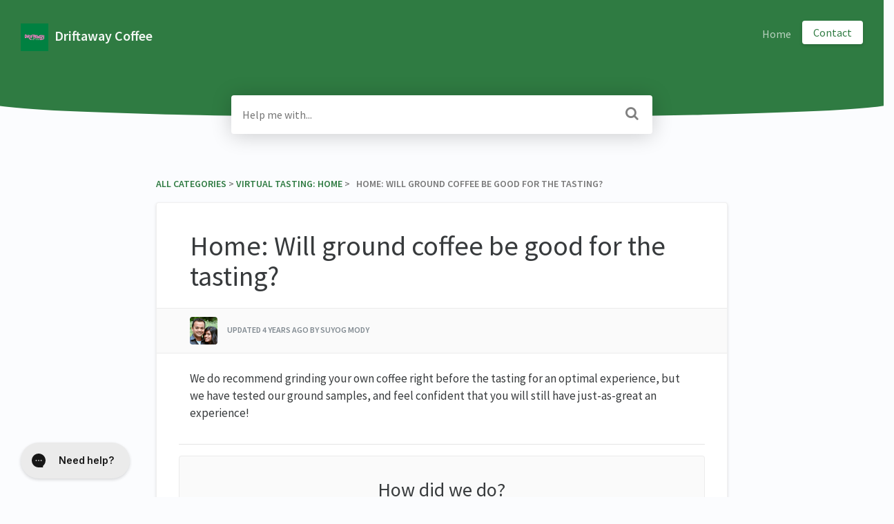

--- FILE ---
content_type: text/html; charset=utf-8
request_url: https://support.driftaway.coffee/article/r31343flf6-will-ground-coffee-be-good-for-the-tasting
body_size: 5931
content:
<!DOCTYPE html>

<html lang="en">
  <head>
        <title>Home: Will ground coffee be good for the tasting? - Driftaway Coffee Help Center</title>
    

      <meta name="description" content="We do recommend grinding your own coffee right before the tasting for an optimal experience, but we have tested our ground samples, and feel confident that you will still have just-as-great an experi…">

    <meta name="viewport" content="width=device-width, initial-scale=1">

      <link rel="shortcut icon" href="https://files.helpdocs.io/qn278nwcr3/favicon.jpg">

        <meta property="og:title" content="Home: Will ground coffee be good for the tasting?">
        <meta property="twitter:title" content="Home: Will ground coffee be good for the tasting?">
        <meta property="og:type" content="article">
        <meta property="twitter:card" content="summary_large_image">
        <meta property="og:image" content="https://files.helpdocs.io/qn278nwcr3/logo.jpg?t=1730148980472">
        <meta property="twitter:image:src" content="https://files.helpdocs.io/qn278nwcr3/logo.jpg?t=1730148980472">
        <meta property="og:url" content="https://support.driftaway.coffee/article/r31343flf6-will-ground-coffee-be-good-for-the-tasting">
        <meta property="twitter:site" content="https://support.driftaway.coffee">
        <meta property="article:published_time" content="2021-02-22T19:10:01Z">
        <meta property="article:modified_time" content="2021-04-19T21:58:52Z">
        <meta property="og:site_name" content="Driftaway Coffee">
    

      <script type="application/ld+json">{"@context":"http://schema.org","@type":"TechArticle","articleBody":"We do recommend grinding your own coffee right before the tasting for an optimal experience, but we have tested our ground samples, and feel confident that you will still have just-as-great an experience!","articleSection":"Virtual Tasting: Home","author":{"@type":"Person","image":"https://www.gravatar.com/avatar/00cd662d39d56f0face27e163244221f?d=mm\u0026s=150","name":"Suyog Mody"},"dateCreated":"2021-02-22T19:10:01Z","dateModified":"2021-04-19T21:58:52Z","datePublished":"2021-02-22T19:10:01Z","headline":"Home: Will ground coffee be good for the tasting?","mainEntityOfPage":"https://support.driftaway.coffee/article/r31343flf6-will-ground-coffee-be-good-for-the-tasting","publisher":{"@type":"Organization","logo":"https://files.helpdocs.io/qn278nwcr3/logo.jpg?t=1730148980472","name":"driftawaycoffee"},"url":"https://support.driftaway.coffee/article/r31343flf6-will-ground-coffee-be-good-for-the-tasting","version":3,"wordCount":33}</script>

      <link rel="canonical" href="https://support.driftaway.coffee/article/r31343flf6-will-ground-coffee-be-good-for-the-tasting">


    


    <link rel="stylesheet" href="https://cdn.helpdocs.io/css/bootstrap.min.css?v=1765798018">
    <link rel="stylesheet" href="https://cdn.helpdocs.io/css/font-awesome.min.css?v=1765798018">
    <link rel="stylesheet" href="https://cdn.helpdocs.io/css/tether.min.css?v=1765798018">
    <link rel="stylesheet" href="https://cdn.helpdocs.io/css/glyphicons.css?v=1765798018">
    <link rel="stylesheet" href="https://cdn.helpdocs.io/css/highlightjs-github-gist.min.css?v=1765798018">

      <link rel="stylesheet" href="https://cdn.helpdocs.io/css/v3/curve.min.css?v=1765798018">

      <style>
        .card-title, .cc-link {
  color: #2f7b42;
}
.small-capital-text a {
  color: #2f7b42;
}
.bg-faded {
  height: 170px;
  background-color: #2f7b42;
}
.navbar-brand > span {
  color: #f4f8f5;
}
.navbar-light .navbar-nav .nav-link {
  color: rgba(244, 248, 245,.7);
}
.navbar-light .navbar-nav .nav-link:hover {
  color: #f4f8f5;
}
.btn.btn-primary.btn-contact, .btn.btn-primary.btn-contact:hover {
  color: #2f7b42;
}
#lang-dropdown {
  color: #2f7b42;
}
svg.lang-dropdown-icon {
  stroke: #2f7b42;
}
#instant-search input:focus {
  caret-color: #2f7b42;
}
.search-article-title {
  color: #2f7b42;
}
.category-icon {
  color: #2f7b42;
}
#article ol > li:before {
  color: rgba(28, 73, 39,.5);
  border-color: rgba(47, 123, 66,.15);
  background-color: rgba(47, 123, 66,.15);
}
#article ul > li::before {
  color: #2f7b42;
}
#contact-modal .btn-primary {
  background-color: #2f7b42;
}
#article a, #article * > a, #article * > * > a {
  color: #2f7b42;
}
p#breadcrumbs a {
  color: #2f7b42;
}
.cc-revoke, .cc-allow {
  color: #eaf1ec;
  background-color: #2f7b42;
}
.cc-window {
  border-top-color: #2f7b42 !important;
}
.cc-dismiss, .cc-deny {
  color: #256234;
}
.cc-dismiss, .cc-deny {
  background-color: rgba(234, 241, 236);
}

#article #body details {
  background-color: rgba(47, 123, 66,.15);
}

#article #body details summary {
  color: #2f7b42 !important;
}

#article #body details summary:focus {
  outline: 1px auto #2f7b42 !important;
}

#article #body a.articleButton button {
  background-color: #2f7b42;
  color: #eaf1ec;
}
#article #body a.articleButton button:hover {
  background-color: #256234;
}
#article #body a.articleButton button:focus {
  outline: 5px auto #256234 !important;
}
      </style>

    

    

    <script src="https://cdn.helpdocs.io/js/jquery.min.js?v=1765798018"></script>









    

    <meta property="hd-render" content="hbs">

  </head>

  <body
    data-article-id="r31343flf6"
    data-category-id="8jngzuquim"
    data-search-term="undefined"
    data-original-search-term="undefined"
    data-search-result-count="undefined"
    data-language-code=""
    data-default-language-code="en"
    data-account-id="qn278nwcr3"
    data-domain="support.driftaway.coffee"
    data-home-path="/"
    data-search-placeholder="Help me with..."
    data-see-more-results-string="See more results"
    data-no-articles-found-string="No articles found"
  >

    <div id="main" data-hd-template="curvev3">
      <div id="header">
        <div class="container-fluid">
          <nav class="navbar navbar-light bg-faded">
            <a class="navbar-brand" href="/">
              <span>
                  <img class="img-responsive logo" src="https://files.helpdocs.io/qn278nwcr3/logo.jpg?t=1730148980472">
                
                  Driftaway Coffee
              </span>
            </a>
            <div class="spacer"></div>
            <div class="nav-items">
              <ul class="nav navbar-nav">
                    <li class="nav-item custom-link">
                      <a class="nav-link" href="https://driftaway.coffee" target="_blank">
                        Home
                      </a>
                    </li>
                
                                    <li class="nav-item">
                  
                  
                  
                  
                  
                        <a
                          class="btn btn-primary btn-contact nav-link"
                          href="#"
                          onclick="try{GorgiasChat.open();}catch(e){Smooch.open();}"
                        >Contact</a>
                    
                </li>
              </ul>
            </div>
          </nav>
        </div>
        <div id="search-container" class="container-fluid search-responsive">
          <div class="row">
            <div class="col-xs-12 col-md-6 offset-md-3">
              <div id="instant-search">
                <form action="/search" method="GET">
                  <input id="hd-query" name="query" placeholder="Help me with...">
                </form>
              </div>
      		    <span class="fa fa-search"></span>
            </div>
          </div>
        </div>
        <div id="searchresults" class="container-fluid">
          <div id="articles" class="row">
            <div class="col-xs-12 col-md-6 offset-md-3 col-lg-6 offset-lg-3">
              <div id="hits"></div>
            </div>
          </div>
        </div>
      </div>
      <div class="container-fluid">
        <div id="content">
          <style>
            #toc::before {
              content: 'Table of Contents' !important;
            }
          </style>
          
          <div id="article">
            <div id="meta" class="row">
              <div class="col-xs-12 col-md-10 offset-md-1 col-lg-10 offset-lg-1">
                <p id="breadcrumbs" class="small-capital-text">
                  <a href="/">
                    All Categories
                  </a>
                  &#8203; > &#8203;
                    <a href="/category/8jngzuquim-virtual-tasting-private" aria-label="Virtual Tasting: Home">
                      
                      <span property="name">&#8203;Virtual Tasting: Home</span>
                      </a>
                    </li>
                  &#8203; > &#8203;
                  &nbsp;&nbsp;Home: Will ground coffee be good for the tasting?
                </p>
              </div>
            </div>
            <div id="body" class="row">
              <div class="col-xs-12 col-md-10 offset-md-1 col-lg-10 offset-lg-1">
                <div class="full-article-card">
                  <div class="card-block">
                    <h1 class="full-article-title">Home: Will ground coffee be good for the tasting?</h1>
          	        <p class="meta small-capital-text full-article-author-meta author-text">
                        <img class="img-fluid full-article-author-image" src="https://www.gravatar.com/avatar/00cd662d39d56f0face27e163244221f?d=mm&amp;s=150">
                      
                        <span class="text-muted">
                          <span class="updated-at">
                            Updated <time datetime="2021-04-19T21:58:52Z">4 years ago</time>
                          </span>
                          <span class="author-name">
                            by
                            Suyog Mody
                          </span>
                        </span>
                    </p>
                    <p>We do recommend grinding your own coffee right before the tasting for an optimal experience, but we have tested our ground samples, and feel confident that you will still have just-as-great an experience!</p>
                  </div>
                  <hr/>
                  <div id="feedback" class="card-block" data-thanks="Got it!">
                    <h3>How did we do?</h3>
                    <div class="btn-group" role='group' aria-label='Feedback'>
                      <button class="feedback-positive btn btn-link" type='button'>
                        <svg viewBox="0 0 55 55" preserveAspectRatio="xMinYMid meet" width="50" height="50" xmlns="http://www.w3.org/2000/svg">
                          <g fill="none" fill-rule="evenodd">
                            <circle fill="#FFDF86" cx="25" cy="25" r="25"/>
                            <path d="M13.6 18.8a79.3 79.3 0 0 1-6.3-7.3 5.4 5.4 0 0 1 .6-7.6 4 4 0 0 1 4.4-.4c.9.5 1.4 1.2 1.8 2 .2.3.6.3.8 0 .4-.9 1-1.6 2-2a4 4 0 0 1 3.7 0c2.8 1.7 3.1 5.8 1 8a83.7 83.7 0 0 1-6.1 7.3c-.6.5-1.4.5-2 0zm21 .6c-2.5-2.7-4.5-5-6.3-7.6a5.8 5.8 0 0 1 .6-7.9c1.3-1 3-1.2 4.4-.3.9.4 1.4 1.1 1.8 2 .2.3.6.3.8 0 .4-1 1-1.7 2-2.1 1.2-.7 2.6-.7 3.7 0 2.8 1.7 3.1 6 1 8.4a86 86 0 0 1-6.1 7.5c-.6.6-1.4.6-2 0z" fill="#F71272"/>
                            <path d="M10 28c0-1.6 5.9 4.7 15 4.7S40 26 40 28s-5.3 14.8-15 14.8S10 29.6 10 28z" fill="#866B21"/>
                          </g>
                        </svg>
                      </button>
                      <button class="feedback-neutral btn btn-link" type='button'>
                        <svg viewBox="0 0 55 55" preserveAspectRatio="xMidYMid meet" width="50" height="50" xmlns="http://www.w3.org/2000/svg">
                          <g fill="none" fill-rule="evenodd">
                            <circle fill="#FFDF86" cx="25" cy="25" r="25"/>
                            <path d="M16.6 20.7c2.5 0 4.6-3.5 4.6-6 0-2.6-2-5.7-4.6-5.7-2.5 0-4.6 3.1-4.6 5.7 0 2.5 2 6 4.6 6zm17 0c2.5 0 4.6-3.5 4.6-6 0-2.6-2-5.7-4.6-5.7-2.5 0-4.6 3.1-4.6 5.7 0 2.5 2 6 4.6 6z" fill="#866B21"/>
                            <path d="M13.7 35.9h24" stroke="#866B21" stroke-width="4" stroke-linecap="round"/>
                          </g>
                        </svg>
                      </button>
                      <button class="feedback-negative btn btn-link" type='button'>
                        <svg viewBox="0 0 55 55" preserveAspectRatio="xMaxYMid meet" width="50" height="50" xmlns="http://www.w3.org/2000/svg">
                          <g fill="none" fill-rule="evenodd">
                            <circle fill="#FFDF86" cx="25" cy="25" r="25"/>
                            <path d="M17.7 27.4c3-.8 6.1-4.3 5.3-7.3-.8-3-1.5 1.3-6.5 2.7-5 1.3-8-2-7.2 1 .8 3 5.4 4.4 8.4 3.6zM25 35c-3.1 0-7 2.5-7 5.6 0 3 1.8-.8 7-.8s7.2 3.9 7.2.8c0-3-4.1-5.6-7.2-5.6zm7.8-7.6c-3-.8-6.2-4.3-5.4-7.3.8-3 1.6 1.3 6.6 2.7 5 1.3 8-2 7.2 1-.8 3-5.5 4.4-8.4 3.6z" fill="#866B21"/>
                          </g>
                        </svg>
                      </button>
                    </div>
                  </div>
                    <hr/>
                    <div id="related" class="card-block">
                      <h3>Related Articles</h3>
                      <ul>
                          <li>
                            <a href="/article/fkc45k5tv6-are-the-coffees-whole-bean-or-ground">Are the coffees whole bean or ground?</a>
                          </li>
                          <li>
                            <a href="/article/xmndq897px-can-i-schedule-a-session-if-i-don-t-have-a-grinder">Home: Can I schedule a session if I don&apos;t have a grinder?</a>
                          </li>
                          <li>
                            <a href="/article/wzz4e7flgj-when-do-you-send-the-virtual-tasting-kits-boxes">Home: When do you send the Virtual Tasting Kits (boxes)?</a>
                          </li>
                      </ul>
                    </div>
                  
                  
                </div>
              </div>
            </div>
          </div>
          
          <script>
            (function() {
              $(function() {
                $('#article pre').each(function(i, el) {
                  $el = $(el);
                  $el.html($el.html().replace(/\n\s{10}/gi, '\n'));
                });
              });
            })();
          </script>
          
          <script>
            (function() {
              $(function() {
                $('table').each(function(i, el) {
                  var $this = $(this);
                  if ($this.find('th').length > 0) {
                    return;
                  }
                  var $tr1 = $this.find('tr').first();
                  if (!$tr1) {
                    return;
                  }
                var tr1Contents = $tr1.html().replace(/<(\/?)td>/gi, '<$1th>');
                  $this.prepend('<thead><tr>' + tr1Contents + '</tr></thead>');
                  $tr1.remove();
                });
              });
            })();
          </script>
          








  <div  style="position: relative !important; bottom: 0 !important; text-align: center !important; margin: 2em !important; padding: initial !important; padding-bottom: 2em !important; display: block !important; visibility: visible !important;">



          <a
            href="https://www.helpdocs.io?ref=hd"
            target="_blank"
            title="Powered by HelpDocs"
            style="display: initial !important; visibility: visible !important; position: initial !important; margin: 0 !important; padding: 0 !important; color: #ccc !important; text-decoration: none !important;"
            aria-label="Opens in a new tab"
          >
            <img
              src="https://cdn.helpdocs.io/img/logo_grey.png?v=1765798018"
              alt="Powered by HelpDocs"
              style="height: 2em !important; width: 2em !important; display: initial !important; visibility: visible !important; position: initial !important; margin: 0 !important; padding: 0 !important;"
            />
            <span style="position: absolute;width: 1px;clip: rect(0 0 0 0);overflow: hidden;white-space: nowrap;">(opens in a new tab)</span>
          </a>
          <p style="display: block !important; visibility: visible !important; position: initial !important; margin-top: 10px !important;">
    <a
      href="https://www.helpdocs.io?ref=hd"
      target="_blank"
      title="Powered by HelpDocs"
      style="display: initial !important; position: initial !important; margin: 0 !important; padding: 0 !important; color: #ccc !important; text-decoration: none !important;"
      aria-label="Opens in a new tab"
    >
      <span style="display: initial !important; visibility: visible !important;">Powered by HelpDocs</span>
      <span style="position: absolute;width: 1px;clip: rect(0 0 0 0);overflow: hidden;white-space: nowrap;">(opens in a new tab)</span>
    </a>
  </p>

                
  </div>

        </div>
      </div>
    </div>

    
    
      <div id="contact-modal" class="modal fade">
        <div class="modal-dialog" role='document'>
          <div class="modal-content">
            <div class="modal-header">
              <button class="close" type='button' data-dismiss='modal' aria-label='Close'>
                <span aria-hidden='true'>×</span>
              </button>
              <h4 class="modal-title">Contact</h4>
            </div>
            <div class="modal-body">
              <form
                id="contact-form"
                action="/contact"
                method="POST"
                data-article-id="r31343flf6"
                data-category-id="8jngzuquim"
                data-search-term=""
              >
                <fieldset class="form-group">
                  <input id="name" class="form-control" type="text" placeholder="Jane Doe">
                </fieldset>
                <fieldset class="form-group">
                  <input id="email" class="form-control" type="email" placeholder="my.email@example.com">
                </fieldset>
                <fieldset class="form-group">
                  <textarea id="question" class="form-control" type="text" placeholder="Help Me With..." rows="5"></textarea>
                </fieldset>
                <input id="noop" type="text" name="noop" style="display: none !important">
              </form>
              <button id="contact-form-submit" class="btn btn-primary btn-block" type='button'>Send</button>
            </div>
          </div>
        </div>
      </div>

    <script src="https://cdn.helpdocs.io/js/tether.min.js?v=1765798018"></script>
    <script src="https://cdn.helpdocs.io/js/bootstrap.min.js?v=1765798018"></script>
    <script src="https://cdn.helpdocs.io/js/js.cookie.min.js?v=1765798018"></script>

    <script src="https://cdn.helpdocs.io/js/highlight.min.js?v=1765798018"></script>


                  
        <!-- Gorgias -->
        <!--Gorgias Chat Widget Start--><script id="gorgias-chat-widget-install">!function(_){_.GORGIAS_CHAT_APP_ID="3593",_.GORGIAS_CHAT_BASE_URL="us-east1-898b.production.gorgias.chat",_.GORGIAS_API_BASE_URL="config.gorgias.chat";var e=new XMLHttpRequest;e.open("GET","https://config.gorgias.chat/applications/3593",!0),e.onload=function(t){if(4===e.readyState)if(200===e.status){var n=JSON.parse(e.responseText);if(!n.application||!n.bundleVersion)throw new Error("Missing fields in the response body - https://config.gorgias.chat/applications/3593");if(_.GORGIAS_CHAT_APP=n.application,_.GORGIAS_CHAT_BUNDLE_VERSION=n.bundleVersion,n&&n.texts&&(_.GORGIAS_CHAT_TEXTS=n.texts),n&&n.sspTexts&&(_.GORGIAS_CHAT_SELF_SERVICE_PORTAL_TEXTS=n.sspTexts),!document.getElementById("gorgias-chat-container")){var o=document.createElement("div");o.id="gorgias-chat-container",document.body.appendChild(o);var r=document.createElement("script");r.setAttribute("defer",!0),r.src="https://storage.googleapis.com/gorgias-chat-production-client-builds/{bundleVersion}/static/js/main.js".replace("{bundleVersion}",n.bundleVersion),document.body.appendChild(r)}}else console.error("Failed request GET - https://config.gorgias.chat/applications/3593")},e.onerror=function(_){console.error(_)},e.send()}(window||{});</script><!--Gorgias Chat Widget End-->
                                          
                

    <script src="https://cdn.helpdocs.io/js/libs/hdanalytics.js?v=1765798018" type="text/javascript"></script>

    <script>
      window.hd_util_params = {
        disable_legacy_search_timers: true,
        enable_pre_languages: 'pre',
        search_article_template: `
	       <div class="row search-article-row">
          <div class="col-xs">
            <div id="search-article" class="search-article">
              <a class="search-article-link" data-article-id="\{\{article_id\}\}" href="\{\{relative_url\}\}">
                <h3 class="search-article-title">\{\{title\}\}</h3>
                <p class="search-article-description">\{\{description\}\}</p>
		           </a>
              <hr>
            </div>
          </div>
        </div>
        `
      };
    </script>

    <script src="https://cdn.helpdocs.io/js/libs/hdthemeutils.js?v=1765798018" type="text/javascript"></script>
    <script src="https://cdn.helpdocs.io/js/libs/instantsearch.js?v=1765798018" type="text/javascript"></script>

    

    <!-- Resize videos -->
    <script>
      (function() {
        $(function () {
          var $allVideos = $("iframe[src*='//www.youtube.com'],iframe[src*='//player.vimeo.com'],.hd--embed iframe,.hd--embed span[id^='vidyard_span_']"),
              $fluidEl = $("#article .card-block"),
              isBackup = false;
          if (!$fluidEl || !$fluidEl.width()) {
            isBackup = true;
            $fluidEl = $('#article #body');
          };
          $allVideos.each(function() {
            $(this)
                .data('aspectRatio', (this.height / this.width) || 0.5625)
                .removeAttr('height')
                .removeAttr('width');
            });
            $(window).resize(function() {
              var newWidth = $fluidEl.width() - (isBackup ? 200 : 0);
              if (!newWidth) return;
              $allVideos.each(function() {
                var $el = $(this);
                $el
                  .width(newWidth)
                  .height(newWidth * $el.data('aspectRatio'));
              });
          }).resize();
        });
      })();
    </script>

  </body>
</html>
